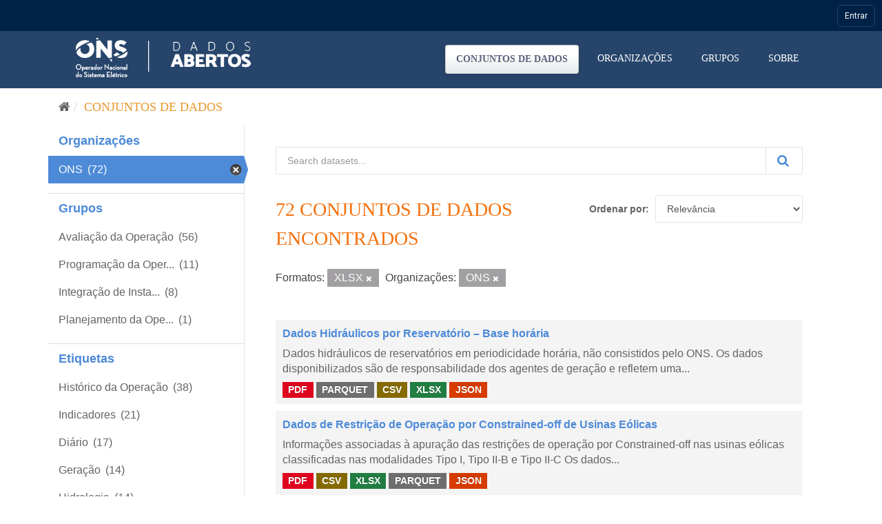

--- FILE ---
content_type: text/html; charset=utf-8
request_url: https://dados.ons.org.br/dataset/?res_format=XLSX&organization=ons
body_size: 58072
content:
<!DOCTYPE html>
<!--[if IE 9]> <html lang="pt_BR" class="ie9"> <![endif]-->
<!--[if gt IE 8]><!--> <html lang="pt_BR"> <!--<![endif]-->
  <head>

    <!-- Google Tag Manager -->
  <script>(function(w,d,s,l,i){w[l]=w[l]||[];w[l].push({'gtm.start':
  new Date().getTime(),event:'gtm.js'});var f=d.getElementsByTagName(s)[0],
  j=d.createElement(s),dl=l!='dataLayer'?'&l='+l:'';j.async=true;j.src=
  'https://www.googletagmanager.com/gtm.js?id='+i+dl;f.parentNode.insertBefore(j,f);
  })(window,document,'script','dataLayer','GTM-MQTMHJ27');</script>
    <!-- End Google Tag Manager -->
  
    <meta charset="utf-8" />
      <meta name="generator" content="ckan 2.9.11" />
      <meta name="viewport" content="width=device-width, initial-scale=1.0">
    <title>Conjunto de dados - ONS DADOS ABERTOS</title>

    
    
    <link rel="shortcut icon" href="/base/images/favicon.ico" />
      <link rel="preconnect" href="https://fonts.gstatic.com">
      <link href="https://fonts.googleapis.com/css2?family=Roboto:wght@100;400;700&display=swap" rel="stylesheet">  
      <link href="/base/css/neutra_display_thin_alt.css" rel="stylesheet" type="text/css"/>
      <link rel="stylesheet" href="https://stackpath.bootstrapcdn.com/bootstrap/4.4.1/css/bootstrap.min.css" integrity="sha384-Vkoo8x4CGsO3+Hhxv8T/Q5PaXtkKtu6ug5TOeNV6gBiFeWPGFN9MuhOf23Q9Ifjh" crossorigin="anonymous">
    
    
        <script type="text/javascript">
  (function(i,s,o,g,r,a,m){i['GoogleAnalyticsObject']=r;i[r]=i[r]||function(){
  (i[r].q=i[r].q||[]).push(arguments)},i[r].l=1*new Date();a=s.createElement(o),
  m=s.getElementsByTagName(o)[0];a.async=1;a.src=g;m.parentNode.insertBefore(a,m)
  })(window,document,'script','//www.google-analytics.com/analytics.js','ga');

  ga('create', 'UA-198149953-1', 'auto', {});
  
  ga('set', 'anonymizeIp', true);
  ga('send', 'pageview');
</script>
    

      
      
      
      
    

    
      
      
    

    
    <link href="/webassets/base/8259b72f_main.css" rel="stylesheet"/>
    

	<!-- Global site tag (gtag.js) - Google Analytics -->
	<script async src="https://www.googletagmanager.com/gtag/js?id=G-EFSJ19QBE0"></script>
	<script>
	  window.dataLayer = window.dataLayer || [];
	  function gtag(){dataLayer.push(arguments);}
	  gtag('js', new Date());
	  gtag('config', 'G-EFSJ19QBE0');
	</script>

	<meta
	  name="description"
	  content="O Portal de Dados Abertos do ONS reúne dados históricos do setor elétrico brasileiro de maneira fácil e democrática.">

	<!-- Hotjar Tracking Code for Dados Abertos ONS -->
	<script> (function(h,o,t,j,a,r){ h.hj=h.hj||function(){(h.hj.q=h.hj.q||[]).push(arguments)}; h._hjSettings={hjid:2430125,hjsv:6}; a=o.getElementsByTagName('head')[0]; r=o.createElement('script');r.async=1; r.src=t+h._hjSettings.hjid+j+h._hjSettings.hjsv; a.appendChild(r); })(window,document,'https://static.hotjar.com/c/hotjar-','.js?sv='); </script>

  </head>

  
  <body data-site-root="https://dados.ons.org.br/" data-locale-root="https://dados.ons.org.br/" >
    
    <!-- Google Tag Manager (noscript) -->
    <noscript><iframe src="https://www.googletagmanager.com/ns.html?id=GTM-MQTMHJ27"
    height="0" width="0" style="display:none;visibility:hidden"></iframe></noscript>
    <!-- End Google Tag Manager (noscript) -->
    
    
    
        
    

    
    <div class="sr-only sr-only-focusable"><a href="#content">Pular para o conteúdo</a></div>
  

  
    

<!--BARRA ONS-->
<navegacao-global CDNBarraGlobal="https://navegacaoglobal.ons.org.br" Publica="true" itens='[]' style="position: relative; z-index: 9999;">
</navegacao-global>
<script src="https://navegacaoglobal.ons.org.br/NavegacaoGlobal.js"></script>
<!--END OF BARRA ONS-->


 


<header class="navbar navbar-static-top masthead ">
    
  <div class="container">
    <div class="navbar-right">
      <button data-target="#main-navigation-toggle" data-toggle="collapse" class="navbar-toggle collapsed" type="button" aria-label="expand or collapse" aria-expanded="false">
        <span class="sr-only">Toggle navigation</span>
        <span class="fa fa-bars"></span>
      </button>
    </div>
    <hgroup class="header-image navbar-left">
       
      <a class="logo" href="/"><img src="https://dados.ons.org.br/base/images/logodadosabertos.png" alt="ONS DADOS ABERTOS" title="ONS DADOS ABERTOS" /></a>
       
    </hgroup>

    <div class="collapse navbar-collapse" id="main-navigation-toggle">
      
      <nav class="section navigation">
        <ul class="nav nav-pills">
            
		<li class="active"><a href="/dataset/">Conjuntos de dados</a></li><li><a href="/organization/">Organizações</a></li><li><a href="/group/">Grupos</a></li><li><a href="/about">Sobre</a></li>
	    
        </ul>
      </nav>
       
      
    </div>
  </div>
</header>

  
    <div class="main">
      <div id="content" class="container">
        
          
            <div class="flash-messages">
              
                
              
            </div>
          

          
            <div class="toolbar" role="navigation" aria-label="Breadcrumb">
              
                
                  <ol class="breadcrumb">
                    
<li class="home"><a href="/" aria-label="Início"><i class="fa fa-home"></i><span> Início</span></a></li>
                    
  <li class="active"><a href="/dataset/">Conjuntos de dados</a></li>

                  </ol>
                
              
            </div>
          

          <div class="row wrapper">
            
            
            

            
              <aside class="secondary col-sm-3">
                
                
  <div class="filters">
    <div>
      
        

    
    
	
	    
	    
		<section class="module module-narrow module-shallow">
		    
			<h2 class="module-heading">
			    <!--i class="fa fa-filter"></i-->
			    
			    Organizações
			</h2>
		    
		    
			
			    
				<nav aria-label="Organizações">
				    <ul class="list-unstyled nav nav-simple nav-facet">
					
					    
					    
					    
					    
					    <li class="nav-item active">
						<a href="/dataset/?res_format=XLSX" title="">
						    <span class="item-label">ONS</span>
						    <span class="hidden separator"></span>
						    <span class="item-count badge">(72)</span>
						</a>
					    </li>
					
				    </ul>
				</nav>

				<p class="module-footer">
				    
					
				    
				</p>
			    
			
		    
		</section>
	    
	
    

      
        

    
    
	
	    
	    
		<section class="module module-narrow module-shallow">
		    
			<h2 class="module-heading">
			    <!--i class="fa fa-filter"></i-->
			    
			    Grupos
			</h2>
		    
		    
			
			    
				<nav aria-label="Grupos">
				    <ul class="list-unstyled nav nav-simple nav-facet">
					
					    
					    
					    
					    
					    <li class="nav-item">
						<a href="/dataset/?res_format=XLSX&amp;organization=ons&amp;groups=avaliacao_da_operacao" title="">
						    <span class="item-label">Avaliação da Operação</span>
						    <span class="hidden separator"></span>
						    <span class="item-count badge">(56)</span>
						</a>
					    </li>
					
					    
					    
					    
					    
					    <li class="nav-item">
						<a href="/dataset/?res_format=XLSX&amp;organization=ons&amp;groups=programacao-da-operacao" title="Programação da Operação">
						    <span class="item-label">Programação da Oper...</span>
						    <span class="hidden separator"></span>
						    <span class="item-count badge">(11)</span>
						</a>
					    </li>
					
					    
					    
					    
					    
					    <li class="nav-item">
						<a href="/dataset/?res_format=XLSX&amp;organization=ons&amp;groups=integracao-de-instalacoess" title="Integração de Instalações">
						    <span class="item-label">Integração de Insta...</span>
						    <span class="hidden separator"></span>
						    <span class="item-count badge">(8)</span>
						</a>
					    </li>
					
					    
					    
					    
					    
					    <li class="nav-item">
						<a href="/dataset/?res_format=XLSX&amp;organization=ons&amp;groups=planejamento-operacao" title="Planejamento da Operação">
						    <span class="item-label">Planejamento da Ope...</span>
						    <span class="hidden separator"></span>
						    <span class="item-count badge">(1)</span>
						</a>
					    </li>
					
				    </ul>
				</nav>

				<p class="module-footer">
				    
					
				    
				</p>
			    
			
		    
		</section>
	    
	
    

      
        

    
    
	
	    
	    
		<section class="module module-narrow module-shallow">
		    
			<h2 class="module-heading">
			    <!--i class="fa fa-filter"></i-->
			    
			    Etiquetas
			</h2>
		    
		    
			
			    
				<nav aria-label="Etiquetas">
				    <ul class="list-unstyled nav nav-simple nav-facet">
					
					    
					    
					    
					    
					    <li class="nav-item">
						<a href="/dataset/?res_format=XLSX&amp;organization=ons&amp;tags=Hist%C3%B3rico+da+Opera%C3%A7%C3%A3o" title="">
						    <span class="item-label">Histórico da Operação</span>
						    <span class="hidden separator"></span>
						    <span class="item-count badge">(38)</span>
						</a>
					    </li>
					
					    
					    
					    
					    
					    <li class="nav-item">
						<a href="/dataset/?res_format=XLSX&amp;organization=ons&amp;tags=Indicadores" title="">
						    <span class="item-label">Indicadores</span>
						    <span class="hidden separator"></span>
						    <span class="item-count badge">(21)</span>
						</a>
					    </li>
					
					    
					    
					    
					    
					    <li class="nav-item">
						<a href="/dataset/?res_format=XLSX&amp;organization=ons&amp;tags=Di%C3%A1rio" title="">
						    <span class="item-label">Diário</span>
						    <span class="hidden separator"></span>
						    <span class="item-count badge">(17)</span>
						</a>
					    </li>
					
					    
					    
					    
					    
					    <li class="nav-item">
						<a href="/dataset/?res_format=XLSX&amp;organization=ons&amp;tags=Gera%C3%A7%C3%A3o" title="">
						    <span class="item-label">Geração</span>
						    <span class="hidden separator"></span>
						    <span class="item-count badge">(14)</span>
						</a>
					    </li>
					
					    
					    
					    
					    
					    <li class="nav-item">
						<a href="/dataset/?res_format=XLSX&amp;organization=ons&amp;tags=Hidrologia" title="">
						    <span class="item-label">Hidrologia</span>
						    <span class="hidden separator"></span>
						    <span class="item-count badge">(14)</span>
						</a>
					    </li>
					
					    
					    
					    
					    
					    <li class="nav-item">
						<a href="/dataset/?res_format=XLSX&amp;organization=ons&amp;tags=Hor%C3%A1rio" title="">
						    <span class="item-label">Horário</span>
						    <span class="hidden separator"></span>
						    <span class="item-count badge">(12)</span>
						</a>
					    </li>
					
					    
					    
					    
					    
					    <li class="nav-item">
						<a href="/dataset/?res_format=XLSX&amp;organization=ons&amp;tags=Mensal" title="">
						    <span class="item-label">Mensal</span>
						    <span class="hidden separator"></span>
						    <span class="item-count badge">(12)</span>
						</a>
					    </li>
					
					    
					    
					    
					    
					    <li class="nav-item">
						<a href="/dataset/?res_format=XLSX&amp;organization=ons&amp;tags=Dado+Cadastral" title="">
						    <span class="item-label">Dado Cadastral</span>
						    <span class="hidden separator"></span>
						    <span class="item-count badge">(9)</span>
						</a>
					    </li>
					
					    
					    
					    
					    
					    <li class="nav-item">
						<a href="/dataset/?res_format=XLSX&amp;organization=ons&amp;tags=Semi-hor%C3%A1rio" title="">
						    <span class="item-label">Semi-horário</span>
						    <span class="hidden separator"></span>
						    <span class="item-count badge">(8)</span>
						</a>
					    </li>
					
					    
					    
					    
					    
					    <li class="nav-item">
						<a href="/dataset/?res_format=XLSX&amp;organization=ons&amp;tags=Carga" title="">
						    <span class="item-label">Carga</span>
						    <span class="hidden separator"></span>
						    <span class="item-count badge">(7)</span>
						</a>
					    </li>
					
				    </ul>
				</nav>

				<p class="module-footer">
				    
					
					    <a href="/dataset/?res_format=XLSX&amp;organization=ons&amp;_tags_limit=0" class="read-more">Mostrar mais</a>
					
				    
				</p>
			    
			
		    
		</section>
	    
	
    

      
        

    
    
	
	    
	    
		<section class="module module-narrow module-shallow">
		    
			<h2 class="module-heading">
			    <!--i class="fa fa-filter"></i-->
			    
			    Formatos
			</h2>
		    
		    
			
			    
				<nav aria-label="Formatos">
				    <ul class="list-unstyled nav nav-simple nav-facet">
					
					    
					    
					    
					    
					    <li class="nav-item">
						<a href="/dataset/?res_format=XLSX&amp;organization=ons&amp;res_format=CSV" title="">
						    <span class="item-label">CSV</span>
						    <span class="hidden separator"></span>
						    <span class="item-count badge">(72)</span>
						</a>
					    </li>
					
					    
					    
					    
					    
					    <li class="nav-item">
						<a href="/dataset/?res_format=XLSX&amp;organization=ons&amp;res_format=JSON" title="">
						    <span class="item-label">JSON</span>
						    <span class="hidden separator"></span>
						    <span class="item-count badge">(72)</span>
						</a>
					    </li>
					
					    
					    
					    
					    
					    <li class="nav-item">
						<a href="/dataset/?res_format=XLSX&amp;organization=ons&amp;res_format=PDF" title="">
						    <span class="item-label">PDF</span>
						    <span class="hidden separator"></span>
						    <span class="item-count badge">(72)</span>
						</a>
					    </li>
					
					    
					    
					    
					    
					    <li class="nav-item active">
						<a href="/dataset/?organization=ons" title="">
						    <span class="item-label">XLSX</span>
						    <span class="hidden separator"></span>
						    <span class="item-count badge">(72)</span>
						</a>
					    </li>
					
					    
					    
					    
					    
					    <li class="nav-item">
						<a href="/dataset/?res_format=XLSX&amp;organization=ons&amp;res_format=PARQUET" title="">
						    <span class="item-label">PARQUET</span>
						    <span class="hidden separator"></span>
						    <span class="item-count badge">(71)</span>
						</a>
					    </li>
					
				    </ul>
				</nav>

				<p class="module-footer">
				    
					
				    
				</p>
			    
			
		    
		</section>
	    
	
    

      
        

    
    
	
	    
	    
		<section class="module module-narrow module-shallow">
		    
			<h2 class="module-heading">
			    <!--i class="fa fa-filter"></i-->
			    
			    Licenças
			</h2>
		    
		    
			
			    
				<nav aria-label="Licenças">
				    <ul class="list-unstyled nav nav-simple nav-facet">
					
					    
					    
					    
					    
					    <li class="nav-item">
						<a href="/dataset/?res_format=XLSX&amp;organization=ons&amp;license_id=cc-by" title="Creative Commons Atribuição">
						    <span class="item-label">Creative Commons At...</span>
						    <span class="hidden separator"></span>
						    <span class="item-count badge">(72)</span>
						</a>
					    </li>
					
				    </ul>
				</nav>

				<p class="module-footer">
				    
					
				    
				</p>
			    
			
		    
		</section>
	    
	
    

      
    </div>
    <a class="close no-text hide-filters"><i class="fa fa-times-circle"></i><span class="text">close</span></a>
  </div>

              </aside>
            

            
              <div class="primary col-sm-9 col-xs-12" role="main">
                
                
  <section class="module">
    <div class="module-content">
      
        
      
      
        
        
        







<form id="dataset-search-form" class="search-form" method="get" data-module="select-switch">

  
    <div class="input-group search-input-group">
      <input aria-label="Search datasets..." id="field-giant-search" type="text" class="form-control input-lg" name="q" value="" autocomplete="off" placeholder="Search datasets...">
      
      <span class="input-group-btn">
        <button class="btn btn-default btn-lg btn-search" type="submit" value="search" aria-label="Submit">
          <i class="fa fa-search"></i>
        </button>
      </span>
      
    </div>
  

  
    <span>
  
  

  
  
  
  <input type="hidden" name="res_format" value="XLSX" />
  
  
  
  
  
  <input type="hidden" name="organization" value="ons" />
  
  
  
  </span>
  

  
    
      <div class="form-select form-group control-order-by">
        <label for="field-order-by">Ordenar por</label>
        <select id="field-order-by" name="sort" class="form-control">
          
            
              <option value="score desc, metadata_modified desc" selected="selected">Relevância</option>
            
          
            
              <option value="title_string asc">Nome Crescente</option>
            
          
            
              <option value="title_string desc">Nome Descrescente</option>
            
          
            
              <option value="metadata_modified desc">Modificada pela última vez</option>
            
          
            
          
        </select>
        
        <button class="btn btn-default js-hide" type="submit">Ir</button>
        
      </div>
    
  

  
    
      <h1>

  
  
  
  

72 conjuntos de dados encontrados</h1>
    
  

  
    
      <p class="filter-list">
        
          
          <span class="facet">Formatos:</span>
          
            <span class="filtered pill">XLSX
              <a href="/dataset/?organization=ons" class="remove" title="Remover"><i class="fa fa-times"></i></a>
            </span>
          
        
          
          <span class="facet">Organizações:</span>
          
            <span class="filtered pill">ONS
              <a href="/dataset/?res_format=XLSX" class="remove" title="Remover"><i class="fa fa-times"></i></a>
            </span>
          
        
      </p>
      <a class="show-filters btn btn-default">Filtrar Resultados</a>
    
  

</form>




      
      
        

  
    <ul class="dataset-list list-unstyled">
    	
	      
	        






  <li class="dataset-item">
    
      <div class="dataset-content">
        
          <h2 class="dataset-heading">
            
              
            
            
		<a href="/dataset/dados_hidrologicos_ho">Dados Hidráulicos por Reservatório – Base horária</a>
            
            
              
              
            
          </h2>
        
        
          
        
        
          
            <div>Dados hidráulicos de reservatórios em periodicidade horária, não consistidos pelo ONS. Os dados disponibilizados são de responsabilidade dos agentes de geração e refletem uma...</div>
          
        
      </div>
      
        
          
            <ul class="dataset-resources list-unstyled">
              
                
                <li>
                  <a href="/dataset/dados_hidrologicos_ho" class="label label-default" data-format="pdf">PDF</a>
                </li>
                
                <li>
                  <a href="/dataset/dados_hidrologicos_ho" class="label label-default" data-format="parquet">PARQUET</a>
                </li>
                
                <li>
                  <a href="/dataset/dados_hidrologicos_ho" class="label label-default" data-format="csv">CSV</a>
                </li>
                
                <li>
                  <a href="/dataset/dados_hidrologicos_ho" class="label label-default" data-format="xlsx">XLSX</a>
                </li>
                
                <li>
                  <a href="/dataset/dados_hidrologicos_ho" class="label label-default" data-format="json">JSON</a>
                </li>
                
              
            </ul>
          
        
      
    
  </li>

	      
	        






  <li class="dataset-item">
    
      <div class="dataset-content">
        
          <h2 class="dataset-heading">
            
              
            
            
		<a href="/dataset/restricao_coff_eolica_usi">Dados de Restrição de Operação por Constrained-off de Usinas Eólicas</a>
            
            
              
              
            
          </h2>
        
        
          
        
        
          
            <div>Informações associadas à apuração das restrições de operação por Constrained-off nas usinas eólicas classificadas nas modalidades Tipo I, Tipo II-B e Tipo II-C

Os dados...</div>
          
        
      </div>
      
        
          
            <ul class="dataset-resources list-unstyled">
              
                
                <li>
                  <a href="/dataset/restricao_coff_eolica_usi" class="label label-default" data-format="pdf">PDF</a>
                </li>
                
                <li>
                  <a href="/dataset/restricao_coff_eolica_usi" class="label label-default" data-format="csv">CSV</a>
                </li>
                
                <li>
                  <a href="/dataset/restricao_coff_eolica_usi" class="label label-default" data-format="xlsx">XLSX</a>
                </li>
                
                <li>
                  <a href="/dataset/restricao_coff_eolica_usi" class="label label-default" data-format="parquet">PARQUET</a>
                </li>
                
                <li>
                  <a href="/dataset/restricao_coff_eolica_usi" class="label label-default" data-format="json">JSON</a>
                </li>
                
              
            </ul>
          
        
      
    
  </li>

	      
	        






  <li class="dataset-item">
    
      <div class="dataset-content">
        
          <h2 class="dataset-heading">
            
              
            
            
		<a href="/dataset/geracao-usina-2">Geração por Usina em Base Horária</a>
            
            
              
              
            
          </h2>
        
        
          
        
        
          
            <div>Geração verificada de usinas, conjuntos de usinas e grupos de pequenas usinas em base horária. Os Conjuntos são formados por usinas classificadas na modalidade Tipo II-C,...</div>
          
        
      </div>
      
        
          
            <ul class="dataset-resources list-unstyled">
              
                
                <li>
                  <a href="/dataset/geracao-usina-2" class="label label-default" data-format="pdf">PDF</a>
                </li>
                
                <li>
                  <a href="/dataset/geracao-usina-2" class="label label-default" data-format="parquet">PARQUET</a>
                </li>
                
                <li>
                  <a href="/dataset/geracao-usina-2" class="label label-default" data-format="csv">CSV</a>
                </li>
                
                <li>
                  <a href="/dataset/geracao-usina-2" class="label label-default" data-format="xlsx">XLSX</a>
                </li>
                
                <li>
                  <a href="/dataset/geracao-usina-2" class="label label-default" data-format="json">JSON</a>
                </li>
                
              
            </ul>
          
        
      
    
  </li>

	      
	        






  <li class="dataset-item">
    
      <div class="dataset-content">
        
          <h2 class="dataset-heading">
            
              
            
            
		<a href="/dataset/restricao_coff_fotovoltaica">Dados de Restrição de Operação por Constrained-off de Usinas Fotovoltaicas</a>
            
            
              
              
            
          </h2>
        
        
          
        
        
          
            <div>Informações associadas à apuração das restrições de operação por Constrained-off nas usinas fotovoltaicas classificadas nas modalidades Tipo I, Tipo II-B e Tipo II-C

Os dados...</div>
          
        
      </div>
      
        
          
            <ul class="dataset-resources list-unstyled">
              
                
                <li>
                  <a href="/dataset/restricao_coff_fotovoltaica" class="label label-default" data-format="pdf">PDF</a>
                </li>
                
                <li>
                  <a href="/dataset/restricao_coff_fotovoltaica" class="label label-default" data-format="csv">CSV</a>
                </li>
                
                <li>
                  <a href="/dataset/restricao_coff_fotovoltaica" class="label label-default" data-format="xlsx">XLSX</a>
                </li>
                
                <li>
                  <a href="/dataset/restricao_coff_fotovoltaica" class="label label-default" data-format="parquet">PARQUET</a>
                </li>
                
                <li>
                  <a href="/dataset/restricao_coff_fotovoltaica" class="label label-default" data-format="json">JSON</a>
                </li>
                
              
            </ul>
          
        
      
    
  </li>

	      
	        






  <li class="dataset-item">
    
      <div class="dataset-content">
        
          <h2 class="dataset-heading">
            
              
            
            
		<a href="/dataset/importacaoenergia-comercial-2">Importação de Energia na Modalidade Comercial por Bloco</a>
            
            
              
              
            
          </h2>
        
        
          
        
        
          
            <div>Dados de importação de energia na modalidade comercial em base horária por bloco, em MWmed, e o preço correspondente ofertado pelo agente comercializador no PMO. Observação:...</div>
          
        
      </div>
      
        
          
            <ul class="dataset-resources list-unstyled">
              
                
                <li>
                  <a href="/dataset/importacaoenergia-comercial-2" class="label label-default" data-format="pdf">PDF</a>
                </li>
                
                <li>
                  <a href="/dataset/importacaoenergia-comercial-2" class="label label-default" data-format="parquet">PARQUET</a>
                </li>
                
                <li>
                  <a href="/dataset/importacaoenergia-comercial-2" class="label label-default" data-format="csv">CSV</a>
                </li>
                
                <li>
                  <a href="/dataset/importacaoenergia-comercial-2" class="label label-default" data-format="xlsx">XLSX</a>
                </li>
                
                <li>
                  <a href="/dataset/importacaoenergia-comercial-2" class="label label-default" data-format="json">JSON</a>
                </li>
                
              
            </ul>
          
        
      
    
  </li>

	      
	        






  <li class="dataset-item">
    
      <div class="dataset-content">
        
          <h2 class="dataset-heading">
            
              
            
            
		<a href="/dataset/restricao_coff_eolica_detail">Dados de Restrição De Operação Por Constrained-off de Usinas Eólicas - Detalh...</a>
            
            
              
              
            
          </h2>
        
        
          
        
        
          
            <div>Informações associadas à apuração das restrições de operação por Constrained-off nas usinas eólicas classificadas nas modalidades Tipo I, Tipo II-B e Tipo II-C, detalhadas por...</div>
          
        
      </div>
      
        
          
            <ul class="dataset-resources list-unstyled">
              
                
                <li>
                  <a href="/dataset/restricao_coff_eolica_detail" class="label label-default" data-format="pdf">PDF</a>
                </li>
                
                <li>
                  <a href="/dataset/restricao_coff_eolica_detail" class="label label-default" data-format="csv">CSV</a>
                </li>
                
                <li>
                  <a href="/dataset/restricao_coff_eolica_detail" class="label label-default" data-format="xlsx">XLSX</a>
                </li>
                
                <li>
                  <a href="/dataset/restricao_coff_eolica_detail" class="label label-default" data-format="parquet">PARQUET</a>
                </li>
                
                <li>
                  <a href="/dataset/restricao_coff_eolica_detail" class="label label-default" data-format="json">JSON</a>
                </li>
                
              
            </ul>
          
        
      
    
  </li>

	      
	        






  <li class="dataset-item">
    
      <div class="dataset-content">
        
          <h2 class="dataset-heading">
            
              
            
            
		<a href="/dataset/programacao_diaria">Dados dos Valores da Programação Diária</a>
            
            
              
              
            
          </h2>
        
        
          
        
        
          
            <div>Dados de carga e geração considerados no fechamento da programação diária, por submercado, em base semi-horária.

Os dados disponibilizados fazem parte de um processo de...</div>
          
        
      </div>
      
        
          
            <ul class="dataset-resources list-unstyled">
              
                
                <li>
                  <a href="/dataset/programacao_diaria" class="label label-default" data-format="pdf">PDF</a>
                </li>
                
                <li>
                  <a href="/dataset/programacao_diaria" class="label label-default" data-format="parquet">PARQUET</a>
                </li>
                
                <li>
                  <a href="/dataset/programacao_diaria" class="label label-default" data-format="csv">CSV</a>
                </li>
                
                <li>
                  <a href="/dataset/programacao_diaria" class="label label-default" data-format="xlsx">XLSX</a>
                </li>
                
                <li>
                  <a href="/dataset/programacao_diaria" class="label label-default" data-format="json">JSON</a>
                </li>
                
              
            </ul>
          
        
      
    
  </li>

	      
	        






  <li class="dataset-item">
    
      <div class="dataset-content">
        
          <h2 class="dataset-heading">
            
              
            
            
		<a href="/dataset/restricao_coff_fotovoltaica_detail">Dados de Restrição De Operação Por Constrained-off de Usinas Fotovoltaicas - ...</a>
            
            
              
              
            
          </h2>
        
        
          
        
        
          
            <div>Informações associadas à apuração das restrições de operação por Constrained-off nas usinas fotovoltaicas classificadas nas modalidades Tipo I, Tipo II-B e Tipo II-C, detalhadas...</div>
          
        
      </div>
      
        
          
            <ul class="dataset-resources list-unstyled">
              
                
                <li>
                  <a href="/dataset/restricao_coff_fotovoltaica_detail" class="label label-default" data-format="pdf">PDF</a>
                </li>
                
                <li>
                  <a href="/dataset/restricao_coff_fotovoltaica_detail" class="label label-default" data-format="parquet">PARQUET</a>
                </li>
                
                <li>
                  <a href="/dataset/restricao_coff_fotovoltaica_detail" class="label label-default" data-format="csv">CSV</a>
                </li>
                
                <li>
                  <a href="/dataset/restricao_coff_fotovoltaica_detail" class="label label-default" data-format="xlsx">XLSX</a>
                </li>
                
                <li>
                  <a href="/dataset/restricao_coff_fotovoltaica_detail" class="label label-default" data-format="json">JSON</a>
                </li>
                
              
            </ul>
          
        
      
    
  </li>

	      
	        






  <li class="dataset-item">
    
      <div class="dataset-content">
        
          <h2 class="dataset-heading">
            
              
            
            
		<a href="/dataset/programacao_x_previsao">Dados dos Valores da Previsão Versus Programado - Eólicas e Solares</a>
            
            
              
              
            
          </h2>
        
        
          
        
        
          
            <div>Dados de valores de previsão versus valores do programado de usinas eólicas e solares.

Os dados disponibilizados fazem parte de um processo de consistência recorrente e,...</div>
          
        
      </div>
      
        
          
            <ul class="dataset-resources list-unstyled">
              
                
                <li>
                  <a href="/dataset/programacao_x_previsao" class="label label-default" data-format="pdf">PDF</a>
                </li>
                
                <li>
                  <a href="/dataset/programacao_x_previsao" class="label label-default" data-format="parquet">PARQUET</a>
                </li>
                
                <li>
                  <a href="/dataset/programacao_x_previsao" class="label label-default" data-format="csv">CSV</a>
                </li>
                
                <li>
                  <a href="/dataset/programacao_x_previsao" class="label label-default" data-format="xlsx">XLSX</a>
                </li>
                
                <li>
                  <a href="/dataset/programacao_x_previsao" class="label label-default" data-format="json">JSON</a>
                </li>
                
              
            </ul>
          
        
      
    
  </li>

	      
	        






  <li class="dataset-item">
    
      <div class="dataset-content">
        
          <h2 class="dataset-heading">
            
              
            
            
		<a href="/dataset/programacao_fluxo_controlado">Dados dos Programados dos Elementos de Fluxo Controlado</a>
            
            
              
              
            
          </h2>
        
        
          
        
        
          
            <div>Dados programados dos elementos de fluxo controlado.

Os dados disponibilizados fazem parte de um processo de consistência recorrente e, portanto, podem ser atualizados após a...</div>
          
        
      </div>
      
        
          
            <ul class="dataset-resources list-unstyled">
              
                
                <li>
                  <a href="/dataset/programacao_fluxo_controlado" class="label label-default" data-format="pdf">PDF</a>
                </li>
                
                <li>
                  <a href="/dataset/programacao_fluxo_controlado" class="label label-default" data-format="parquet">PARQUET</a>
                </li>
                
                <li>
                  <a href="/dataset/programacao_fluxo_controlado" class="label label-default" data-format="csv">CSV</a>
                </li>
                
                <li>
                  <a href="/dataset/programacao_fluxo_controlado" class="label label-default" data-format="xlsx">XLSX</a>
                </li>
                
                <li>
                  <a href="/dataset/programacao_fluxo_controlado" class="label label-default" data-format="json">JSON</a>
                </li>
                
              
            </ul>
          
        
      
    
  </li>

	      
	        






  <li class="dataset-item">
    
      <div class="dataset-content">
        
          <h2 class="dataset-heading">
            
              
            
            
		<a href="/dataset/fator-capacidade-2">Fator de Capacidade de Geração Eólica e Solar</a>
            
            
              
              
            
          </h2>
        
        
          
        
        
          
            <div>Fator de capacidade de usinas e conjuntos de usinas eólicos e solares despachados pelo ONS em base horária. O fator de capacidade é obtido pela relação entre a geração e a...</div>
          
        
      </div>
      
        
          
            <ul class="dataset-resources list-unstyled">
              
                
                <li>
                  <a href="/dataset/fator-capacidade-2" class="label label-default" data-format="pdf">PDF</a>
                </li>
                
                <li>
                  <a href="/dataset/fator-capacidade-2" class="label label-default" data-format="csv">CSV</a>
                </li>
                
                <li>
                  <a href="/dataset/fator-capacidade-2" class="label label-default" data-format="xlsx">XLSX</a>
                </li>
                
                <li>
                  <a href="/dataset/fator-capacidade-2" class="label label-default" data-format="parquet">PARQUET</a>
                </li>
                
                <li>
                  <a href="/dataset/fator-capacidade-2" class="label label-default" data-format="json">JSON</a>
                </li>
                
              
            </ul>
          
        
      
    
  </li>

	      
	        






  <li class="dataset-item">
    
      <div class="dataset-content">
        
          <h2 class="dataset-heading">
            
              
            
            
		<a href="/dataset/disponibilidade_usina">Dados de Disponibilidade de Usinas</a>
            
            
              
              
            
          </h2>
        
        
          
        
        
          
            <div>Disponibilidade de usinas hidráulicas e térmicas com modalidade de operação Tipo I e II-A em base horária.

Os dados disponibilizados fazem parte de um processo de consistência...</div>
          
        
      </div>
      
        
          
            <ul class="dataset-resources list-unstyled">
              
                
                <li>
                  <a href="/dataset/disponibilidade_usina" class="label label-default" data-format="pdf">PDF</a>
                </li>
                
                <li>
                  <a href="/dataset/disponibilidade_usina" class="label label-default" data-format="xlsx">XLSX</a>
                </li>
                
                <li>
                  <a href="/dataset/disponibilidade_usina" class="label label-default" data-format="csv">CSV</a>
                </li>
                
                <li>
                  <a href="/dataset/disponibilidade_usina" class="label label-default" data-format="parquet">PARQUET</a>
                </li>
                
                <li>
                  <a href="/dataset/disponibilidade_usina" class="label label-default" data-format="json">JSON</a>
                </li>
                
              
            </ul>
          
        
      
    
  </li>

	      
	        






  <li class="dataset-item">
    
      <div class="dataset-content">
        
          <h2 class="dataset-heading">
            
              
            
            
		<a href="/dataset/geracao-termica-despacho-2">Geração Térmica por Motivo de Despacho</a>
            
            
              
              
            
          </h2>
        
        
          
        
        
          
            <div>Dados programados e verificados de geração de usinas térmicas despachadas pelo ONS por motivo de despacho em base horária.  Os dados dos anos de 2013 a 2021 estão...</div>
          
        
      </div>
      
        
          
            <ul class="dataset-resources list-unstyled">
              
                
                <li>
                  <a href="/dataset/geracao-termica-despacho-2" class="label label-default" data-format="pdf">PDF</a>
                </li>
                
                <li>
                  <a href="/dataset/geracao-termica-despacho-2" class="label label-default" data-format="parquet">PARQUET</a>
                </li>
                
                <li>
                  <a href="/dataset/geracao-termica-despacho-2" class="label label-default" data-format="csv">CSV</a>
                </li>
                
                <li>
                  <a href="/dataset/geracao-termica-despacho-2" class="label label-default" data-format="xlsx">XLSX</a>
                </li>
                
                <li>
                  <a href="/dataset/geracao-termica-despacho-2" class="label label-default" data-format="json">JSON</a>
                </li>
                
              
            </ul>
          
        
      
    
  </li>

	      
	        






  <li class="dataset-item">
    
      <div class="dataset-content">
        
          <h2 class="dataset-heading">
            
              
            
            
		<a href="/dataset/energia-vertida-turbinavel">Energia Vertida Turbinável</a>
            
            
              
              
            
          </h2>
        
        
          
        
        
          
            <div>Dados de energia vertida turbinável consolidados pelo ONS por reservatório em periodicidade horária.
Para este conjunto de dados, a Hora Início (00:00) está representada pelo...</div>
          
        
      </div>
      
        
          
            <ul class="dataset-resources list-unstyled">
              
                
                <li>
                  <a href="/dataset/energia-vertida-turbinavel" class="label label-default" data-format="pdf">PDF</a>
                </li>
                
                <li>
                  <a href="/dataset/energia-vertida-turbinavel" class="label label-default" data-format="csv">CSV</a>
                </li>
                
                <li>
                  <a href="/dataset/energia-vertida-turbinavel" class="label label-default" data-format="xlsx">XLSX</a>
                </li>
                
                <li>
                  <a href="/dataset/energia-vertida-turbinavel" class="label label-default" data-format="parquet">PARQUET</a>
                </li>
                
                <li>
                  <a href="/dataset/energia-vertida-turbinavel" class="label label-default" data-format="json">JSON</a>
                </li>
                
              
            </ul>
          
        
      
    
  </li>

	      
	        






  <li class="dataset-item">
    
      <div class="dataset-content">
        
          <h2 class="dataset-heading">
            
              
            
            
		<a href="/dataset/geracao-exportacao-internacional">Geração Comercial Para Exportação Internacional</a>
            
            
              
              
            
          </h2>
        
        
          
        
        
          
            <div>Dados de Geração e Fluxo de Energia para exportação internacional (Argentina e Uruguai), na modalidade comercial, em base horária, em MWmed. Os dados têm início em outubro de...</div>
          
        
      </div>
      
        
          
            <ul class="dataset-resources list-unstyled">
              
                
                <li>
                  <a href="/dataset/geracao-exportacao-internacional" class="label label-default" data-format="json">JSON</a>
                </li>
                
                <li>
                  <a href="/dataset/geracao-exportacao-internacional" class="label label-default" data-format="csv">CSV</a>
                </li>
                
                <li>
                  <a href="/dataset/geracao-exportacao-internacional" class="label label-default" data-format="xlsx">XLSX</a>
                </li>
                
                <li>
                  <a href="/dataset/geracao-exportacao-internacional" class="label label-default" data-format="parquet">PARQUET</a>
                </li>
                
                <li>
                  <a href="/dataset/geracao-exportacao-internacional" class="label label-default" data-format="pdf">PDF</a>
                </li>
                
              
            </ul>
          
        
      
    
  </li>

	      
	        






  <li class="dataset-item">
    
      <div class="dataset-content">
        
          <h2 class="dataset-heading">
            
              
            
            
		<a href="/dataset/intercambio_modalidade">Dados de Intercâmbio de Energia por Modalidade</a>
            
            
              
              
            
          </h2>
        
        
          
        
        
          
            <div>Histórico de dados de intercâmbio de energia por modalidade discretizado em patamar horário, por conversora e montante de energia em MWh na periodicidade horária.

Os dados...</div>
          
        
      </div>
      
        
          
            <ul class="dataset-resources list-unstyled">
              
                
                <li>
                  <a href="/dataset/intercambio_modalidade" class="label label-default" data-format="pdf">PDF</a>
                </li>
                
                <li>
                  <a href="/dataset/intercambio_modalidade" class="label label-default" data-format="csv">CSV</a>
                </li>
                
                <li>
                  <a href="/dataset/intercambio_modalidade" class="label label-default" data-format="xlsx">XLSX</a>
                </li>
                
                <li>
                  <a href="/dataset/intercambio_modalidade" class="label label-default" data-format="parquet">PARQUET</a>
                </li>
                
                <li>
                  <a href="/dataset/intercambio_modalidade" class="label label-default" data-format="json">JSON</a>
                </li>
                
              
            </ul>
          
        
      
    
  </li>

	      
	        






  <li class="dataset-item">
    
      <div class="dataset-content">
        
          <h2 class="dataset-heading">
            
              
            
            
		<a href="/dataset/uge_opera_csi">Unidade Geradora em Operação como Compensador Síncrono</a>
            
            
              
              
            
          </h2>
        
        
          
        
        
          
            <div>Unidade geradora em operação como compensador síncrono.

Estes dados não possuem informações históricas. Os dados são lidos de suas origens e atualizado diariamente.</div>
          
        
      </div>
      
        
          
            <ul class="dataset-resources list-unstyled">
              
                
                <li>
                  <a href="/dataset/uge_opera_csi" class="label label-default" data-format="pdf">PDF</a>
                </li>
                
                <li>
                  <a href="/dataset/uge_opera_csi" class="label label-default" data-format="json">JSON</a>
                </li>
                
                <li>
                  <a href="/dataset/uge_opera_csi" class="label label-default" data-format="parquet">PARQUET</a>
                </li>
                
                <li>
                  <a href="/dataset/uge_opera_csi" class="label label-default" data-format="csv">CSV</a>
                </li>
                
                <li>
                  <a href="/dataset/uge_opera_csi" class="label label-default" data-format="xlsx">XLSX</a>
                </li>
                
              
            </ul>
          
        
      
    
  </li>

	      
	        






  <li class="dataset-item">
    
      <div class="dataset-content">
        
          <h2 class="dataset-heading">
            
              
            
            
		<a href="/dataset/taxa_teif_teip_parametro">Taxas TEIFa E TEIP - Parâmetros</a>
            
            
              
              
            
          </h2>
        
        
          
        
        
          
            <div>As informações dos parâmetros representam as horas de operação para efeito de cálculo das taxas equivalentes de indisponibilidade forçada apurada e programada.</div>
          
        
      </div>
      
        
          
            <ul class="dataset-resources list-unstyled">
              
                
                <li>
                  <a href="/dataset/taxa_teif_teip_parametro" class="label label-default" data-format="pdf">PDF</a>
                </li>
                
                <li>
                  <a href="/dataset/taxa_teif_teip_parametro" class="label label-default" data-format="json">JSON</a>
                </li>
                
                <li>
                  <a href="/dataset/taxa_teif_teip_parametro" class="label label-default" data-format="parquet">PARQUET</a>
                </li>
                
                <li>
                  <a href="/dataset/taxa_teif_teip_parametro" class="label label-default" data-format="csv">CSV</a>
                </li>
                
                <li>
                  <a href="/dataset/taxa_teif_teip_parametro" class="label label-default" data-format="xlsx">XLSX</a>
                </li>
                
              
            </ul>
          
        
      
    
  </li>

	      
	        






  <li class="dataset-item">
    
      <div class="dataset-content">
        
          <h2 class="dataset-heading">
            
              
            
            
		<a href="/dataset/taxa_teif_teip_oper">Taxas TEIFa Oper e TEIP Oper</a>
            
            
              
              
            
          </h2>
        
        
          
        
        
          
            <div>Taxas TEIFa_Oper(Taxa Equivalente de Indisponibilidade Forçada Operativa) e TEIP_Oper(Taxa de Indisponibilidade Programada Operativa) das usinas despachadas centralizadamente...</div>
          
        
      </div>
      
        
          
            <ul class="dataset-resources list-unstyled">
              
                
                <li>
                  <a href="/dataset/taxa_teif_teip_oper" class="label label-default" data-format="pdf">PDF</a>
                </li>
                
                <li>
                  <a href="/dataset/taxa_teif_teip_oper" class="label label-default" data-format="json">JSON</a>
                </li>
                
                <li>
                  <a href="/dataset/taxa_teif_teip_oper" class="label label-default" data-format="parquet">PARQUET</a>
                </li>
                
                <li>
                  <a href="/dataset/taxa_teif_teip_oper" class="label label-default" data-format="csv">CSV</a>
                </li>
                
                <li>
                  <a href="/dataset/taxa_teif_teip_oper" class="label label-default" data-format="xlsx">XLSX</a>
                </li>
                
              
            </ul>
          
        
      
    
  </li>

	      
	        






  <li class="dataset-item">
    
      <div class="dataset-content">
        
          <h2 class="dataset-heading">
            
              
            
            
		<a href="/dataset/taxa_teif_teip">Taxas TEIFa e TEIP</a>
            
            
              
              
            
          </h2>
        
        
          
        
        
          
            <div>Taxas TEIFa(Taxa Equivalente de Indisponibilidade Forçada) e TEIP(Taxa de Indisponibilidade Programada) das usinas despachadas centralizadamente pelo ONS (Tipo I e Tipo II-A)...</div>
          
        
      </div>
      
        
          
            <ul class="dataset-resources list-unstyled">
              
                
                <li>
                  <a href="/dataset/taxa_teif_teip" class="label label-default" data-format="pdf">PDF</a>
                </li>
                
                <li>
                  <a href="/dataset/taxa_teif_teip" class="label label-default" data-format="parquet">PARQUET</a>
                </li>
                
                <li>
                  <a href="/dataset/taxa_teif_teip" class="label label-default" data-format="csv">CSV</a>
                </li>
                
                <li>
                  <a href="/dataset/taxa_teif_teip" class="label label-default" data-format="xlsx">XLSX</a>
                </li>
                
                <li>
                  <a href="/dataset/taxa_teif_teip" class="label label-default" data-format="json">JSON</a>
                </li>
                
              
            </ul>
          
        
      
    
  </li>

	      
	    
    </ul>
  

      
    </div>

    
      <div class="pagination-wrapper">
  <ul class="pagination"> <li class="active">
  <a href="/dataset/?res_format=XLSX&amp;organization=ons&amp;page=1">1</a>
</li> <li>
  <a href="/dataset/?res_format=XLSX&amp;organization=ons&amp;page=2">2</a>
</li> <li>
  <a href="/dataset/?res_format=XLSX&amp;organization=ons&amp;page=3">3</a>
</li> <li>
  <a href="/dataset/?res_format=XLSX&amp;organization=ons&amp;page=4">4</a>
</li> <li>
  <a href="/dataset/?res_format=XLSX&amp;organization=ons&amp;page=2">»</a>
</li></ul>
</div>
    
  </section>

  
    <section class="module">
      <div class="module-content">
        
          <small>
            
            
            
           Você também pode ter acesso a esses registros usando a <a href="/api/3">API</a> (veja <a href="http://docs.ckan.org/en/2.9/api/">Documentação da API</a>). 
          </small>
        
      </div>
    </section>
  

              </div>
            
          </div>
        
      </div>
    </div>
  
    <footer class="site-footer">

  <div class="container">
    
    <div class="row">
      <div class="col-md-8 footer-links footer-itens ">
        <span>© - Copyright <span class="year">2021</span>- ONS</span>
        
          <ul class="list-unstyled">
            
              <li><a href="/about">Sobre ONS DADOS ABERTOS</a></li>
            
              <li>
                <a href="http://www.ons.org.br/secundario/enderecos">Endereços</a>
              </li>
          
              <li>
                <a href="http://www.ons.org.br/secundario/mapa-do-site">Mapa do Site</a>
              </li>
          
              <li>
                  <a href="http://www.ons.org.br/secundario/politica-de-privacidade">Politica de Privacidade</a>
              </li>
          
              <li>
                <a href="http://www.go15.org/">Membro do GO15</a>
              </li>
          </ul>
          <!--ul class="list-unstyled">
            
              
              <li><a href="http://docs.ckan.org/en/2.9/api/">API do CKAN</a></li>
              <li><a href="http://www.ckan.org/">Associação CKAN</a></li>
              <li><a href="http://www.opendefinition.org/okd/"><img src="/base/images/od_80x15_blue.png" alt="Open Data"></a></li>
            
          </ul-->
        
      </div>
      <div class="col-md-4 attribution">
        
          <p><strong>Impulsionado por</strong> <a class="hide-text ckan-footer-logo" href="http://ckan.org">CKAN</a></p>
        
        
      </div>
    </div>
    
  </div>

  
    
  
</footer>
  

  
  
  
  
    
    <script src="https://code.jquery.com/jquery-3.6.0.js"></script>
    <script src="https://stackpath.bootstrapcdn.com/bootstrap/4.4.1/js/bootstrap.min.js" integrity="sha384-wfSDF2E50Y2D1uUdj0O3uMBJnjuUD4Ih7YwaYd1iqfktj0Uod8GCExl3Og8ifwB6" crossorigin="anonymous"></script>
    <script>
        document.addEventListener('DOMContentLoaded', (event) => {
            function getCookie(name) {
                const value = `; ${document.cookie}`;
                const parts = value.split(`; ${name}=`);
                if (parts.length === 2) return parts.pop().split(';').shift();
            }
    
            const onsAuthCookie = getCookie('.ONSAUTH_DSV');
            const authTktCookie = getCookie('auth_tkt');
            if (onsAuthCookie && !authTktCookie) {
                window.location.href = 'https://devdados.ons.org.br/user/saml2login';
            }
        });
    </script>
    
    
        
        
        <div class="js-hide" data-module="google-analytics"
             data-module-googleanalytics_resource_prefix="/downloads/">
        </div>
    


      

    
    
    <link href="/webassets/vendor/f3b8236b_select2.css" rel="stylesheet"/>
<link href="/webassets/vendor/0b01aef1_font-awesome.css" rel="stylesheet"/>
    <script src="/webassets/vendor/d8ae4bed_jquery.js" type="text/javascript"></script>
<script src="/webassets/vendor/ab26884f_vendor.js" type="text/javascript"></script>
<script src="/webassets/vendor/580fa18d_bootstrap.js" type="text/javascript"></script>
<script src="/webassets/base/5f5a82bb_main.js" type="text/javascript"></script>
<script src="/webassets/base/acf3e552_ckan.js" type="text/javascript"></script>
<script src="/webassets/ckanext-googleanalytics/event_tracking.js?71ae8997" type="text/javascript"></script>
  </body>
</html>